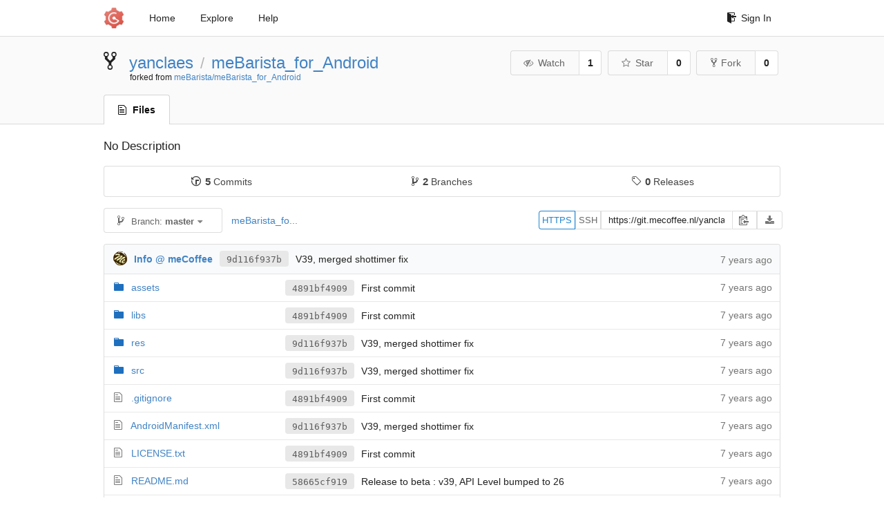

--- FILE ---
content_type: text/html; charset=UTF-8
request_url: https://git.mecoffee.nl/yanclaes/meBarista_for_Android
body_size: 4862
content:
<!DOCTYPE html>
<html>
<head data-suburl="">
	<meta http-equiv="Content-Type" content="text/html; charset=UTF-8" />
	<meta http-equiv="X-UA-Compatible" content="IE=edge"/>
	
		<meta name="author" content="yanclaes" />
		<meta name="description" content="meBarista_for_Android" />
		<meta name="keywords" content="go, git, self-hosted, gogs">
	
	<meta name="referrer" content="no-referrer" />
	<meta name="_csrf" content="2Q_OSMcuD8Md69t4iO1ThNHng0g6MTc2ODk5OTIwODkxMjU1ODk4OA==" />
	<meta name="_suburl" content="" />
	
	
	
		<meta property="og:url" content="https://git.mecoffee.nl/yanclaes/meBarista_for_Android" />
		<meta property="og:type" content="object" />
		<meta property="og:title" content="yanclaes/meBarista_for_Android">
		<meta property="og:description" content="">
		<meta property="og:image" content="https://secure.gravatar.com/avatar/037137a7bd5dda4e781031df9bd31bb6" />
	

	<link rel="shortcut icon" href="/img/favicon.png" />

	<script src="/js/jquery-1.11.3.min.js"></script>
	<script src="/js/libs/jquery.are-you-sure.js"></script>
	<link rel="stylesheet" href="/assets/font-awesome-4.6.3/css/font-awesome.min.css">
	<link rel="stylesheet" href="/assets/octicons-4.3.0/octicons.min.css">

	
	

	

	
	<link rel="stylesheet" href="/css/semantic-2.2.13.min.css">
	<link rel="stylesheet" href="/css/gogs.css?v=cecb1a897806205111ddb7beeb6f99bc">

	
	<script src="/js/semantic-2.2.13.min.js"></script>
	<script src="/js/gogs.js?v=cecb1a897806205111ddb7beeb6f99bc"></script>

	<title>yanclaes/meBarista_for_Android - meCoffee</title>

	<meta name="theme-color" content="#ff5343">

	
</head>
<body>
	<div class="full height">
		<noscript>Please enable JavaScript in your browser!</noscript>

		
			<div class="following bar light">
				<div class="ui container">
					<div class="ui grid">
						<div class="column">
							<div class="ui top secondary menu">
								<a class="item brand" href="/">
									<img class="ui mini image" src="/img/favicon.png">
								</a>

								
									<a class="item" href="/">Home</a>
								

								<a class="item" href="/explore/repos">Explore</a>
								

								

									<a class="item" target="_blank" href="https://gogs.io/docs" rel="noreferrer">Help</a>
									<div class="right menu">
										
										<a class="item" href="/user/login?redirect_to=%2fyanclaes%2fmeBarista_for_Android">
											<i class="octicon octicon-sign-in"></i> Sign In
										</a>
									</div>

								
							</div>
						</div>
					</div>
				</div>
			</div>
		


<div class="repository file list">
	<div class="header-wrapper">

	<div class="ui container">
		<div class="ui vertically padded grid head">
			<div class="column">
				<div class="ui header">
					<div class="ui huge breadcrumb">
						<i class="mega-octicon octicon-repo-forked"></i>
						<a href="/yanclaes">yanclaes</a>
						<div class="divider"> / </div>
						<a href="/yanclaes/meBarista_for_Android">meBarista_for_Android</a>
						
						<div class="fork-flag">forked from <a href="/meBarista/meBarista_for_Android">meBarista/meBarista_for_Android</a></div>
					</div>

					
						<div class="ui right">
							<div class="ui labeled button" tabindex="0">
								<a class="ui basic button" href="/yanclaes/meBarista_for_Android/action/watch?redirect_to=%2fyanclaes%2fmeBarista_for_Android">
									<i class="icon fa-eye-slash"></i>Watch
								</a>
								<a class="ui basic label" href="/yanclaes/meBarista_for_Android/watchers">
									1
								</a>
							</div>
							<div class="ui labeled button" tabindex="0">
								<a class="ui basic button" href="/yanclaes/meBarista_for_Android/action/star?redirect_to=%2fyanclaes%2fmeBarista_for_Android">
									<i class="icon fa-star-o"></i>Star
								</a>
								<a class="ui basic label" href="/yanclaes/meBarista_for_Android/stars">
									0
								</a>
							</div>
							
								<div class="ui labeled button" tabindex="0">
									<a class="ui basic button " href="/repo/fork/27">
										<i class="octicon octicon-repo-forked"></i>Fork
									</a>
									<a class="ui basic label" href="/yanclaes/meBarista_for_Android/forks">
										0
									</a>
								</div>
							
						</div>
					
				</div>
			</div>
		</div>
	</div>


	<div class="ui tabs container">
		<div class="ui tabular menu navbar">
			
				<a class="active item" href="/yanclaes/meBarista_for_Android">
					<i class="octicon octicon-file-text"></i> Files
				</a>
			
			
			
			
			
		</div>
	</div>
	<div class="ui tabs divider"></div>

</div>

	<div class="ui container">
		




		
			<p id="repo-desc">
				<span class="no-description text-italic">No Description</span>
				<a class="link" href=""></a>
			</p>
			<div class="ui segment" id="git-stats">
				<div class="ui two horizontal center link list">
					<div class="item">
				  	<a href="/yanclaes/meBarista_for_Android/commits/master"><span class="ui text black"><i class="octicon octicon-history"></i> <b>5</b> Commits</span> </a>
					</div>
					<div class="item">
				  	<a href="/yanclaes/meBarista_for_Android/branches"><span class="ui text black"><i class="octicon octicon-git-branch"></i><b>2</b> Branches</span> </a>
					</div>
					<div class="item">
				  	<a href="/yanclaes/meBarista_for_Android/releases"><span class="ui text black"><i class="octicon octicon-tag"></i> <b>0</b> Releases</span> </a>
					</div>
				</div>
			</div>
		
		<div class="ui secondary menu">
			
			<div class="fitted item choose reference">
	<div class="ui floating filter dropdown" data-no-results="No results found.">
			<div class="ui basic small button">
			<span class="text">
				<i class="octicon octicon-git-branch"></i>
				Branch:
				<strong>master</strong>
			</span>
			<i class="dropdown icon"></i>
		</div>
		<div class="menu">
			<div class="ui icon search input">
				<i class="filter icon"></i>
				<input name="search" placeholder="Filter branch or tag...">
			</div>
			<div class="header">
				<div class="ui grid">
					<div class="two column row">
						<a class="reference column" href="#" data-target="#branch-list">
							<span class="text black">
								Branches
							</span>
						</a>
						<a class="reference column" href="#" data-target="#tag-list">
							<span class="text ">
								Tags
							</span>
						</a>
					</div>
				</div>
			</div>
			<div id="branch-list" class="scrolling menu" >
				
					<div class="item selected" data-url="/yanclaes/meBarista_for_Android/src/master">master</div>
				
					<div class="item " data-url="/yanclaes/meBarista_for_Android/src/shottimer_preinfusion_fix">shottimer_preinfusion_fix</div>
				
			</div>
			<div id="tag-list" class="scrolling menu" style="display: none">
				
			</div>
		</div>
	</div>
</div>

			<div class="fitted item">
				<div class="ui breadcrumb">
					<a class="section" href="/yanclaes/meBarista_for_Android/src/master">meBarista_fo...</a>
					
					
					
				</div>
			</div>
			<div class="right fitted item">
				
					<div id="file-buttons" class="ui tiny blue buttons">
						
						
					</div>
				

				
				
					<div class="ui action small input" id="clone-panel">
						
							<button class="ui basic clone button" id="repo-clone-https" data-link="https://git.mecoffee.nl/yanclaes/meBarista_for_Android.git">
								HTTPS
							</button>
						
						
							<button class="ui basic clone button" id="repo-clone-ssh" data-link="git@git.mecoffee.nl:yanclaes/meBarista_for_Android.git">
								SSH
							</button>
						
						<input id="repo-clone-url" value="https://git.mecoffee.nl/yanclaes/meBarista_for_Android.git" readonly>
						<button class="ui basic icon button poping up clipboard" id="clipboard-btn" data-original="Copy" data-success="Copied!" data-error="Press ⌘-C or Ctrl-C to copy" data-content="Copy" data-variation="inverted tiny" data-clipboard-target="#repo-clone-url">
							<i class="octicon octicon-clippy"></i>
						</button>
						<div class="ui basic jump dropdown icon button">
							<i class="download icon"></i>
							<div class="menu">
								<a class="item" href="/yanclaes/meBarista_for_Android/archive/master.zip"><i class="octicon octicon-file-zip"></i> ZIP</a>
								<a class="item" href="/yanclaes/meBarista_for_Android/archive/master.tar.gz"><i class="octicon octicon-file-zip"></i> TAR.GZ</a>
							</div>
						</div>
					</div>
				
			</div>
		</div>
		
			<table id="repo-files-table" class="ui fixed single line table">
	<thead>
		<tr>
			<th class="four wide">
				
					<img class="ui avatar image img-12" src="https://secure.gravatar.com/avatar/9b302c72bb7bc028de914d147e25361e" />
					<a href="/meCoffee"><strong>Info @ meCoffee</strong></a>
				
				<a rel="nofollow" class="ui sha label" href="/yanclaes/meBarista_for_Android/commit/9d116f937b203b09f3eadf3da64c056d1b1013b1" rel="nofollow">9d116f937b</a>
				<span class="grey has-emoji">V39, merged shottimer fix</span>
			</th>
			<th class="nine wide">
			</th>
			<th class="three wide text grey right age"><span class="time-since" title="Mon, 10 Dec 2018 18:02:39 CET">7 years ago</span></th>
		</tr>
	</thead>
	<tbody>
		
		
			
			
			<tr>
				
					<td class="name">
						
							<span class="octicon octicon-file-directory"></span>
						
						<a href="/yanclaes/meBarista_for_Android/src/master/assets">assets</a>
					</td>
				
				<td class="message collapsing has-emoji">
					<a rel="nofollow" class="ui sha label" href="/yanclaes/meBarista_for_Android/commit/4891bf49090adb34214afb512746ee98d92188b6">4891bf4909</a>
					First commit
				</td>
				<td class="text grey right age"><span class="time-since" title="Fri, 05 Oct 2018 11:27:31 CEST">7 years ago</span></td>
			</tr>
		
			
			
			<tr>
				
					<td class="name">
						
							<span class="octicon octicon-file-directory"></span>
						
						<a href="/yanclaes/meBarista_for_Android/src/master/libs">libs</a>
					</td>
				
				<td class="message collapsing has-emoji">
					<a rel="nofollow" class="ui sha label" href="/yanclaes/meBarista_for_Android/commit/4891bf49090adb34214afb512746ee98d92188b6">4891bf4909</a>
					First commit
				</td>
				<td class="text grey right age"><span class="time-since" title="Fri, 05 Oct 2018 11:27:31 CEST">7 years ago</span></td>
			</tr>
		
			
			
			<tr>
				
					<td class="name">
						
							<span class="octicon octicon-file-directory"></span>
						
						<a href="/yanclaes/meBarista_for_Android/src/master/res">res</a>
					</td>
				
				<td class="message collapsing has-emoji">
					<a rel="nofollow" class="ui sha label" href="/yanclaes/meBarista_for_Android/commit/9d116f937b203b09f3eadf3da64c056d1b1013b1">9d116f937b</a>
					V39, merged shottimer fix
				</td>
				<td class="text grey right age"><span class="time-since" title="Mon, 10 Dec 2018 18:02:39 CET">7 years ago</span></td>
			</tr>
		
			
			
			<tr>
				
					<td class="name">
						
							<span class="octicon octicon-file-directory"></span>
						
						<a href="/yanclaes/meBarista_for_Android/src/master/src">src</a>
					</td>
				
				<td class="message collapsing has-emoji">
					<a rel="nofollow" class="ui sha label" href="/yanclaes/meBarista_for_Android/commit/9d116f937b203b09f3eadf3da64c056d1b1013b1">9d116f937b</a>
					V39, merged shottimer fix
				</td>
				<td class="text grey right age"><span class="time-since" title="Mon, 10 Dec 2018 18:02:39 CET">7 years ago</span></td>
			</tr>
		
			
			
			<tr>
				
					<td class="name">
						
							<span class="octicon octicon-file-text"></span>
						
						<a href="/yanclaes/meBarista_for_Android/src/master/.gitignore">.gitignore</a>
					</td>
				
				<td class="message collapsing has-emoji">
					<a rel="nofollow" class="ui sha label" href="/yanclaes/meBarista_for_Android/commit/4891bf49090adb34214afb512746ee98d92188b6">4891bf4909</a>
					First commit
				</td>
				<td class="text grey right age"><span class="time-since" title="Fri, 05 Oct 2018 11:27:31 CEST">7 years ago</span></td>
			</tr>
		
			
			
			<tr>
				
					<td class="name">
						
							<span class="octicon octicon-file-text"></span>
						
						<a href="/yanclaes/meBarista_for_Android/src/master/AndroidManifest.xml">AndroidManifest.xml</a>
					</td>
				
				<td class="message collapsing has-emoji">
					<a rel="nofollow" class="ui sha label" href="/yanclaes/meBarista_for_Android/commit/9d116f937b203b09f3eadf3da64c056d1b1013b1">9d116f937b</a>
					V39, merged shottimer fix
				</td>
				<td class="text grey right age"><span class="time-since" title="Mon, 10 Dec 2018 18:02:39 CET">7 years ago</span></td>
			</tr>
		
			
			
			<tr>
				
					<td class="name">
						
							<span class="octicon octicon-file-text"></span>
						
						<a href="/yanclaes/meBarista_for_Android/src/master/LICENSE.txt">LICENSE.txt</a>
					</td>
				
				<td class="message collapsing has-emoji">
					<a rel="nofollow" class="ui sha label" href="/yanclaes/meBarista_for_Android/commit/4891bf49090adb34214afb512746ee98d92188b6">4891bf4909</a>
					First commit
				</td>
				<td class="text grey right age"><span class="time-since" title="Fri, 05 Oct 2018 11:27:31 CEST">7 years ago</span></td>
			</tr>
		
			
			
			<tr>
				
					<td class="name">
						
							<span class="octicon octicon-file-text"></span>
						
						<a href="/yanclaes/meBarista_for_Android/src/master/README.md">README.md</a>
					</td>
				
				<td class="message collapsing has-emoji">
					<a rel="nofollow" class="ui sha label" href="/yanclaes/meBarista_for_Android/commit/58665cf9194aa639c8bcdd040d83ff8fcab10ad8">58665cf919</a>
					Release to beta : v39, API Level bumped to 26
				</td>
				<td class="text grey right age"><span class="time-since" title="Sat, 06 Oct 2018 16:20:34 CEST">7 years ago</span></td>
			</tr>
		
			
			
			<tr>
				
					<td class="name">
						
							<span class="octicon octicon-file-text"></span>
						
						<a href="/yanclaes/meBarista_for_Android/src/master/build.gradle">build.gradle</a>
					</td>
				
				<td class="message collapsing has-emoji">
					<a rel="nofollow" class="ui sha label" href="/yanclaes/meBarista_for_Android/commit/4891bf49090adb34214afb512746ee98d92188b6">4891bf4909</a>
					First commit
				</td>
				<td class="text grey right age"><span class="time-since" title="Fri, 05 Oct 2018 11:27:31 CEST">7 years ago</span></td>
			</tr>
		
			
			
			<tr>
				
					<td class="name">
						
							<span class="octicon octicon-file-text"></span>
						
						<a href="/yanclaes/meBarista_for_Android/src/master/settings.gradle">settings.gradle</a>
					</td>
				
				<td class="message collapsing has-emoji">
					<a rel="nofollow" class="ui sha label" href="/yanclaes/meBarista_for_Android/commit/4891bf49090adb34214afb512746ee98d92188b6">4891bf4909</a>
					First commit
				</td>
				<td class="text grey right age"><span class="time-since" title="Fri, 05 Oct 2018 11:27:31 CEST">7 years ago</span></td>
			</tr>
		
	</tbody>
</table>

	<div id="file-content" class="tab-size-8">
	<h4 class="ui top attached header" id="repo-readme">
		
			<i class="octicon octicon-book"></i>
			
				<strong>README.md</strong>
			
		
		
	</h4>
	<div class="ui attached table segment">
		<div id="" class="file-view markdown has-emoji">
			
				<p>First public meBarista for Android repo : <a href="https://mecoffee.nl/mebarista/" rel="nofollow">https://mecoffee.nl/mebarista/</a></p>

<p>Build:</p>

<ul>
<li>Install Android Studio</li>
<li>Clone repo</li>
<li>Open repo as a project</li>
<li>Accept adding Gradle to the project</li>
</ul>

<p>Release:</p>

<ul>
<li>Bump version in AndroidManifest.xml</li>
<li>Build -&gt; Generate Signed APK</li>
<li>Select keystore</li>
<li>Upload APK to <a href="https://play.google.com/apps/publish" rel="nofollow">https://play.google.com/apps/publish</a></li>
</ul>

			
		</div>
	</div>
</div>

<script>
function submitDeleteForm() {
    var message = prompt("delete_confirm_message\n\ndelete_commit_summary", "Delete ''");
    if (message != null) {
        $("#delete-message").val(message);
        $("#delete-file-form").submit()
    }
}
</script>



		
	</div>
</div>

	</div>
	<footer>
		<div class="ui container">
			<div class="ui left">
				© 2017 Gogs Version: 0.11.34.1122 Page: <strong>213ms</strong> Template: <strong>4ms</strong>
			</div>
			<div class="ui right links">
				
				<div class="ui language bottom floating slide up dropdown link item">
					<i class="world icon"></i>
					<div class="text">English</div>
					<div class="menu">
						
							<a class="item active selected" href="#">English</a>
						
							<a class="item " href="/yanclaes/meBarista_for_Android?lang=zh-CN">简体中文</a>
						
							<a class="item " href="/yanclaes/meBarista_for_Android?lang=zh-HK">繁體中文（香港）</a>
						
							<a class="item " href="/yanclaes/meBarista_for_Android?lang=zh-TW">繁體中文（臺灣）</a>
						
							<a class="item " href="/yanclaes/meBarista_for_Android?lang=de-DE">Deutsch</a>
						
							<a class="item " href="/yanclaes/meBarista_for_Android?lang=fr-FR">français</a>
						
							<a class="item " href="/yanclaes/meBarista_for_Android?lang=nl-NL">Nederlands</a>
						
							<a class="item " href="/yanclaes/meBarista_for_Android?lang=lv-LV">latviešu</a>
						
							<a class="item " href="/yanclaes/meBarista_for_Android?lang=ru-RU">русский</a>
						
							<a class="item " href="/yanclaes/meBarista_for_Android?lang=ja-JP">日本語</a>
						
							<a class="item " href="/yanclaes/meBarista_for_Android?lang=es-ES">español</a>
						
							<a class="item " href="/yanclaes/meBarista_for_Android?lang=pt-BR">português do Brasil</a>
						
							<a class="item " href="/yanclaes/meBarista_for_Android?lang=pl-PL">polski</a>
						
							<a class="item " href="/yanclaes/meBarista_for_Android?lang=bg-BG">български</a>
						
							<a class="item " href="/yanclaes/meBarista_for_Android?lang=it-IT">italiano</a>
						
							<a class="item " href="/yanclaes/meBarista_for_Android?lang=fi-FI">suomi</a>
						
							<a class="item " href="/yanclaes/meBarista_for_Android?lang=tr-TR">Türkçe</a>
						
							<a class="item " href="/yanclaes/meBarista_for_Android?lang=cs-CZ">čeština</a>
						
							<a class="item " href="/yanclaes/meBarista_for_Android?lang=sr-SP">српски</a>
						
							<a class="item " href="/yanclaes/meBarista_for_Android?lang=sv-SE">svenska</a>
						
							<a class="item " href="/yanclaes/meBarista_for_Android?lang=ko-KR">한국어</a>
						
							<a class="item " href="/yanclaes/meBarista_for_Android?lang=gl-ES">galego</a>
						
							<a class="item " href="/yanclaes/meBarista_for_Android?lang=uk-UA">українська</a>
						
							<a class="item " href="/yanclaes/meBarista_for_Android?lang=en-GB">English (United Kingdom)</a>
						
							<a class="item " href="/yanclaes/meBarista_for_Android?lang=hu-HU">Magyar</a>
						
							<a class="item " href="/yanclaes/meBarista_for_Android?lang=sk-SK">slovenský</a>
						
					</div>
				</div>
				<a href="/assets/librejs/librejs.html" style="display:none" data-jslicense="1">Javascript Licenses</a>
				<a target="_blank" href="https://gogs.io">Website</a>
				<span class="version">Go1.6.2</span>
			</div>
		</div>
	</footer>
</body>



	<link rel="stylesheet" href="/plugins/highlight-9.6.0/github.css">
	<script src="/plugins/highlight-9.6.0/highlight.pack.js"></script>




<script src="/js/libs/emojify-1.1.0.min.js"></script>
<script src="/js/libs/clipboard-1.5.9.min.js"></script>


</html>

